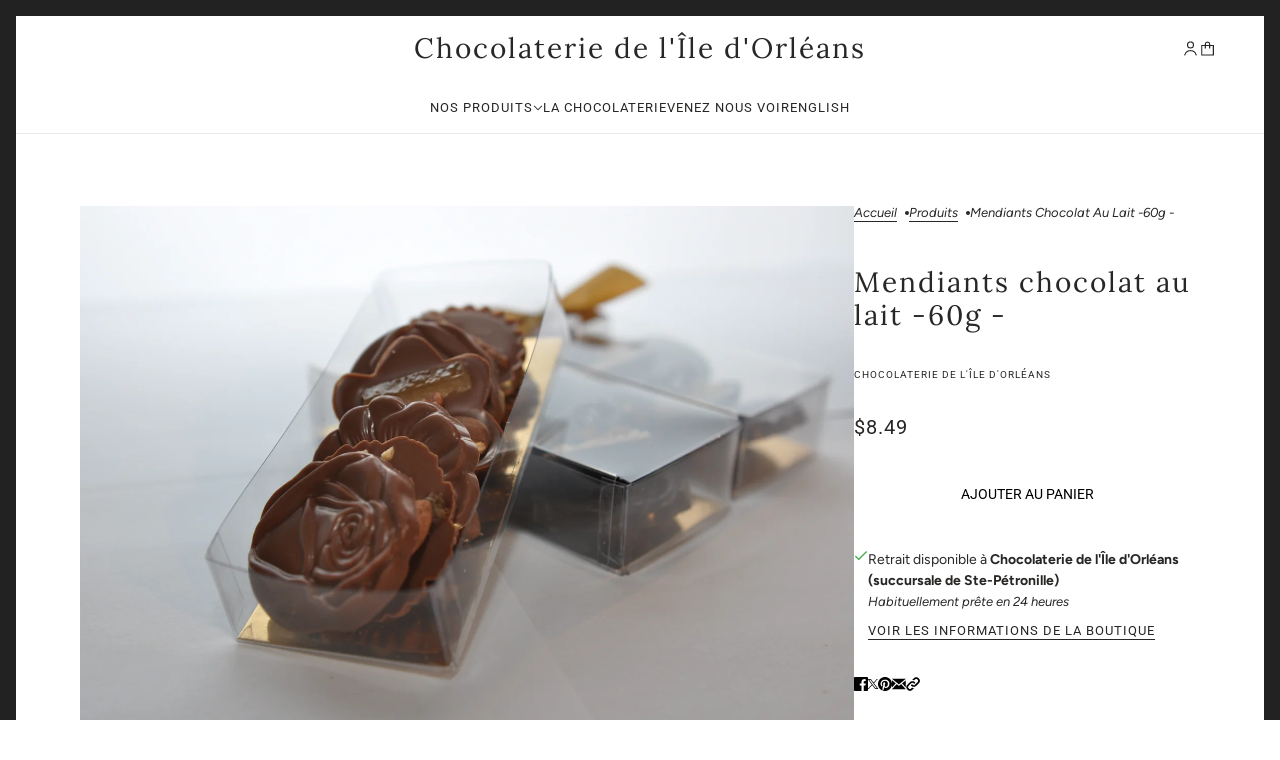

--- FILE ---
content_type: text/html; charset=utf-8
request_url: https://chocolaterieorleans.com/variants/33421043957891/?section_id=pickup
body_size: 600
content:
<div id="shopify-section-pickup" class="shopify-section section--pickup">
  <div class="pickup--form--container"><svg class="icon--root icon--checkmark--small" width="14" height="10" viewBox="0 0 14 10" xmlns="http://www.w3.org/2000/svg">
      <path d="M4.744 7.422 1.798 4.476l-.982.982 3.928 3.928L13.162.968l-.982-.982z" fill="#000" fill-rule="nonzero" />
    </svg><div class="pickup--form--info"><p class="pickup--form--title" data-item="paragraph">Retrait disponible à <strong><span
    tabindex="0"
    data-drawer-open="right"
    data-drawer-view="pickup"
    aria-haspopup="menu"
  >Chocolaterie de l&#39;Île d&#39;Orléans (succursale de Ste-Pétronille)</span></strong></p>
        <p class="pickup--form--stock" data-item="caption">Habituellement prête en 24 heures</p>
        <p class="pickup--form--stores" data-item="block-link">
          <span
            tabindex="0"
            data-drawer-open="right"
            data-drawer-view="pickup"
            aria-haspopup="menu"
          >Voir les informations de la boutique</span>
        </p></div>
  </div>

  
  <div class="pickup--drawer--container">
    <div class="pickup--drawer--header">
      <h2 class="pickup--drawer--product-title" data-item="section-heading"></h2>
      <p class="pickup--drawer--variant-title" data-item="nav-text">Default Title</p>
    </div>

    <div class="pickup--drawer--list" role=”list”><div class="pickup--drawer--list-item">
          <div class="pickup--drawer--list-location-container">
            <h3 class="pickup--drawer--list-location-name" data-item="block-heading">Chocolaterie de l&#39;Île d&#39;Orléans (succursale de Ste-Pétronille)</h3>

            <div class="divickup--drawer--list-location-map" data-item="block-link">
              <a href="https://google.com/maps/place/8330+Chemin+Royal+Sainte-Pétronille+QC+G0A+4C0+Canada" target="_blank" rel="noreferrer">carte</a>
            </div>
          </div>

          <div class="pickup--drawer--list-stock" data-item="caption"><svg class="icon--root icon--checkmark--small" width="14" height="10" viewBox="0 0 14 10" xmlns="http://www.w3.org/2000/svg">
      <path d="M4.744 7.422 1.798 4.476l-.982.982 3.928 3.928L13.162.968l-.982-.982z" fill="#000" fill-rule="nonzero" />
    </svg><div class="pickup--drawer--list-text">Retrait disponible, habituellement prête en 24 heures</div></div>

          <address data-item="paragraph"><p>8330 Chemin Royal<br>Sainte-Pétronille QC G0A 4C0<br>Canada</p></address><p class="pickup--drawer--list-phone" data-item="paragraph">
              <a href="tel:4188282252">4188282252<br>
              </a>
            </p></div></div>

    <div class="pickup--drawer--return" data-item="block-link">
      <p
        tabindex="0"
        data-drawer-close
        aria-label="fermer"
      >Retour au produit</p>
    </div>
  </div>


</div>